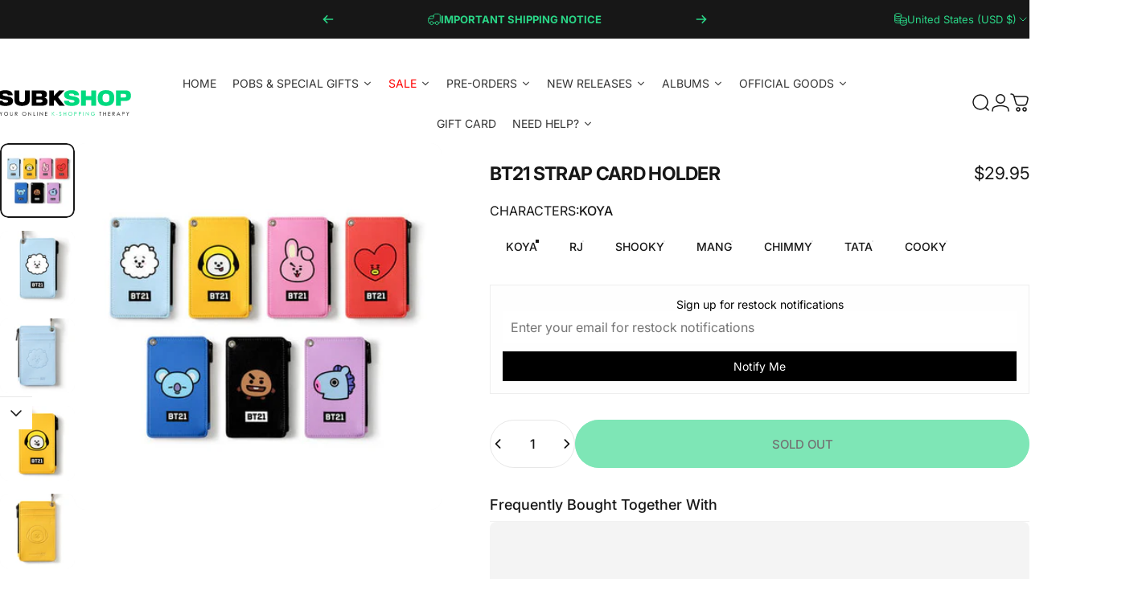

--- FILE ---
content_type: text/css
request_url: https://s3-us-west-2.amazonaws.com/da-restock/da-restock-subk-merch.myshopify.com.css
body_size: 914
content:
div#dd-restock-notification-container .da-restock-notification form{background-color:#fff}div#dd-restock-notification-container .da-restock-notification p{color:red}div#dd-restock-notification-container .da-restock-notification form button{background-color:#000;color:#fff}div#dd-restock-notification-container #dd-restock-notification-msg{background-color:#2ad687;color:#fff;border:0}.da-restock-collection-img-new-wrapper p,.da-restock-image p{color:#fff}.da-restock-collection-img-new-wrapper form button,.da-restock-image form button{background-color:#ccc;color:#333}img.da-restock-collection-img,img.da-restock-collection-img-new{opacity:.3}.da-restock-collection-img-new-wrapper form,.da-restock-image form{background-color:#000;opacity:1}#dd-restock-notification-container p{font-size:15px!important}@media only screen and (max-width:600px){#dd-restock-notification-container p{text-align:center!important}}

--- FILE ---
content_type: image/svg+xml
request_url: https://www.subkshop.com/cdn/shop/files/Website_Header_Logo.svg?v=1715885179&width=200
body_size: 1537
content:
<svg viewBox="0 0 3032.27 1013.82" xmlns="http://www.w3.org/2000/svg" data-sanitized-data-name="Layer 1" data-name="Layer 1" id="Layer_1">
  <g>
    <path stroke-width="0" d="M406.66,563.15c-92.24,0-130.98-28.04-142.79-67.52-2.95-9.96-4.06-25.09-4.06-30.25h92.98c0,4.43,1.85,12.91,4.43,16.97,5.9,11.07,22.14,16.23,52.76,16.23,35.05,0,46.86-7.75,46.86-22.88,0-18.08-15.87-22.51-52.39-28.78-12.18-2.21-35.79-5.9-42.8-7.01-64.2-10.7-101.1-33.58-101.1-89.66,0-50.55,50.18-87.07,140.57-87.07,81.91,0,119.54,26.2,135.04,65.68,4.43,11.07,6.64,23.61,6.64,30.62h-92.98c0-3.69-1.11-8.86-3.69-14.02-5.17-11.44-18.45-17.71-46.49-17.71-36.53,0-45.75,7.01-45.75,19.92,0,17.34,22.51,22.88,66.41,30.25,11.44,1.85,27.3,4.8,39.48,7.01,58.66,10.33,89.29,33.58,89.29,87.07,0,56.82-48.7,91.13-142.42,91.13Z"></path>
    <path stroke-width="0" d="M718.07,562.78c-80.43,0-141.68-30.25-141.68-106.26v-189.28h90.39v185.59c0,25.46,19.56,40.59,53.13,40.59,31.73,0,52.39-16.23,52.39-40.22v-185.96h90.03v195.18c0,67.89-60.51,100.36-144.26,100.36Z"></path>
    <path stroke-width="0" d="M1104.37,558.72h-202.56v-291.48h195.92c35.79,0,59.4,9.22,72.69,22.51,11.81,11.81,17.71,28.41,17.71,49.44s-4.8,38-15.87,50.18c-7.38,8.12-21.03,15.13-32.84,16.97,16.97,1.84,35.42,11.81,46.12,24.72,9.22,10.7,14.02,27.67,14.02,47.23s-6.64,41.32-18.45,53.87c-15.87,17.34-40.95,26.57-76.74,26.57ZM1087.03,336.24c-4.8-4.8-12.91-6.64-23.61-6.64h-73.42v54.24h76.74c8.86,0,16.23-2.21,21.03-7.38,4.06-4.43,6.64-11.07,6.64-19.92s-2.58-15.87-7.38-20.29ZM1105.11,470.91c0-9.22-1.85-16.6-7.01-21.77-5.17-4.43-12.91-7.01-22.51-7.01h-85.6v54.24h84.86c9.96,0,18.45-1.84,23.61-6.64,4.8-4.06,6.64-10.7,6.64-18.82Z"></path>
    <path stroke-width="0" d="M1320.22,464.64v94.08h-89.66v-291.48h89.66v104.42l97.77-104.42h100.36l-121.02,129.14,125.45,162.34h-101.46l-85.97-109.95-15.13,15.87Z"></path>
    <path stroke-width="0" fill="#00da7f" d="M1657.82,563.15c-92.24,0-130.98-28.04-142.79-67.52-2.95-9.96-4.06-25.09-4.06-30.25h92.98c0,4.43,1.85,12.91,4.43,16.97,5.9,11.07,22.14,16.23,52.76,16.23,35.05,0,46.86-7.75,46.86-22.88,0-18.08-15.87-22.51-52.39-28.78-12.18-2.21-35.79-5.9-42.8-7.01-64.2-10.7-101.1-33.58-101.1-89.66,0-50.55,50.18-87.07,140.57-87.07,81.91,0,119.54,26.2,135.04,65.68,4.43,11.07,6.64,23.61,6.64,30.62h-92.98c0-3.69-1.11-8.86-3.69-14.02-5.17-11.44-18.45-17.71-46.49-17.71-36.53,0-45.75,7.01-45.75,19.92,0,17.34,22.51,22.88,66.41,30.25,11.44,1.85,27.3,4.8,39.48,7.01,58.66,10.33,89.29,33.58,89.29,87.07,0,56.82-48.7,91.13-142.42,91.13Z"></path>
    <path stroke-width="0" fill="#00da7f" d="M2024.57,558.72v-107.37h-103.68v107.37h-89.66v-291.48h89.66v108.84h103.68v-108.84h89.66v291.48h-89.66Z"></path>
    <path stroke-width="0" fill="#00da7f" d="M2458.1,410.4c0,102.57-49.07,152.75-156.44,152.75s-156.44-52.02-156.44-151.64c0-92.98,47.97-149.43,156.44-149.43s156.44,50.92,156.44,148.32ZM2367.34,412.61c0-57.93-15.87-81.54-65.67-81.54s-64.94,22.88-64.94,81.54c0,61.62,22.51,82.28,65.31,82.28s65.31-17.34,65.31-82.28Z"></path>
    <path stroke-width="0" fill="#00da7f" d="M2751.06,438.44c-16.97,19.56-45.01,28.78-81.17,29.52-11.07.37-90.4-.37-90.4-.37v91.13h-90.4v-291.48h180.42c35.42,0,60.51,7.75,76.74,24.35,16.97,14.76,26.2,39.85,26.2,76.01,0,32.47-7.01,55.34-21.4,70.84ZM2678.37,348.78c-5.17-9.22-13.65-13.65-28.41-13.65h-71.58v67.15h70.47c16.97,0,25.46-5.53,29.89-13.65,2.58-5.17,3.32-10.7,3.32-19.19,0-9.22-1.11-16.6-3.69-20.66Z"></path>
  </g>
  <g>
    <path stroke-width="0" d="M317.76,715.73l-23.04-37.41h8.28l18.36,29.53,18.06-29.53h8.28l-22.75,37.41v34.22h-7.18v-34.22Z"></path>
    <path stroke-width="0" d="M456.72,714.13c0,21.05-16.46,37.61-37.71,37.61s-37.81-17.26-37.81-37.31c0-21.35,16.56-37.91,37.21-37.91,21.75,0,38.31,16.26,38.31,37.61ZM388.68,714.43c0,17.66,13.97,30.33,30.13,30.33s30.43-12.77,30.43-30.73-14.57-30.53-30.43-30.53-30.13,12.57-30.13,30.93Z"></path>
    <path stroke-width="0" d="M536.52,678.32h7.18v46.59c0,16.86-9.08,26.84-23.74,26.84s-23.74-9.98-23.74-26.84v-46.59h7.18v45.49c0,5.59,0,10.57,3.79,15.26,3.09,3.89,7.38,5.69,12.77,5.69s9.68-1.8,12.77-5.69c3.79-4.69,3.79-9.68,3.79-15.26v-45.49Z"></path>
    <path stroke-width="0" d="M586.6,678.32h16.46c7.48,0,13.17.5,16.66,1.8,7.38,2.79,11.77,9.18,11.77,17.26,0,3.59-.5,5.69-2.1,8.88-3.69,7.48-10.87,10.38-22.75,10.38l25.84,33.32h-8.88l-25.74-33.32h-4.09v33.32h-7.18v-71.63ZM593.78,685.3v24.34c3.99,0,8.08.1,11.87.1,6.19,0,10.97-.6,14.07-3.09,2.59-2.09,4.29-5.59,4.29-9.28,0-6.98-4.79-12.07-15.56-12.07h-14.67Z"></path>
    <path stroke-width="0" d="M796.69,714.13c0,21.05-16.46,37.61-37.71,37.61s-37.81-17.26-37.81-37.31c0-21.35,16.56-37.91,37.21-37.91,21.75,0,38.31,16.26,38.31,37.61ZM728.65,714.43c0,17.66,13.97,30.33,30.13,30.33s30.43-12.77,30.43-30.73-14.57-30.53-30.43-30.53-30.13,12.57-30.13,30.93Z"></path>
    <path stroke-width="0" d="M836.09,749.94v-71.63h1.5l47.49,54.87v-54.87h7.18v71.63h-1.6l-47.39-54.17v54.17h-7.18Z"></path>
    <path stroke-width="0" d="M934.75,678.32h7.18v64.65h27.53v6.98h-34.72v-71.63Z"></path>
    <path stroke-width="0" d="M1004.78,678.32h7.18v71.63h-7.18v-71.63Z"></path>
    <path stroke-width="0" d="M1053.46,749.94v-71.63h1.5l47.49,54.87v-54.87h7.18v71.63h-1.6l-47.39-54.17v54.17h-7.18Z"></path>
    <path stroke-width="0" d="M1152.12,678.32h40.9v6.98h-33.72v22.45h33.72v6.98h-33.72v28.23h33.72v6.98h-40.9v-71.63Z"></path>
    <path stroke-width="0" fill="#00da7f" d="M1283.1,678.32h7.18v26.84l28.63-26.84h9.68l-34.42,32.12,37.11,39.51h-9.48l-31.52-33.42v33.42h-7.18v-71.63Z"></path>
    <path stroke-width="0" fill="#00da7f" d="M1361.41,720.02h26.84v5.99h-26.84v-5.99Z"></path>
    <path stroke-width="0" fill="#00da7f" d="M1452.49,692.68c-3.89-5.09-7.28-8.78-13.17-8.78-6.19,0-9.68,4.39-9.68,9.08,0,3.89,2.29,7.98,6.38,11.07,13.47,9.98,23.34,16.86,23.34,28.43,0,10.08-8.48,19.25-20.15,19.25-9.88,0-16.36-5.49-21.65-15.16l6.09-3.69c4.29,7.88,9.48,11.87,14.96,11.87,7.48,0,13.27-5.49,13.27-12.17,0-7.88-7.38-12.37-23.64-25.54-3.39-2.69-6.09-8.38-6.09-13.77,0-9.88,7.68-16.76,17.36-16.76,8.78,0,14.07,5.29,18.76,11.67l-5.79,4.49Z"></path>
    <path stroke-width="0" fill="#00da7f" d="M1499.57,678.32h7.18v30.03h36.51v-30.03h7.18v71.63h-7.18v-34.62h-36.51v34.62h-7.18v-71.63Z"></path>
    <path stroke-width="0" fill="#00da7f" d="M1665.07,714.13c0,21.05-16.46,37.61-37.71,37.61s-37.81-17.26-37.81-37.31c0-21.35,16.56-37.91,37.21-37.91,21.75,0,38.31,16.26,38.31,37.61ZM1597.04,714.43c0,17.66,13.97,30.33,30.13,30.33s30.43-12.77,30.43-30.73-14.57-30.53-30.43-30.53-30.13,12.57-30.13,30.93Z"></path>
    <path stroke-width="0" fill="#00da7f" d="M1704.28,678.32h16.56c7.48,0,13.07.5,16.56,1.8,7.28,2.79,11.77,9.18,11.77,17.26,0,6.78-3.19,12.47-8.28,15.66s-12.47,3.59-22.35,3.59h-7.08v33.32h-7.18v-71.63ZM1711.46,685.3v24.34c4.09.1,8.18,0,11.87,0,6.19,0,10.97-.4,14.17-2.99,2.49-2,4.19-5.69,4.19-9.28s-1.8-7.28-4.49-9.38c-3.19-2.39-7.48-2.69-13.07-2.69h-12.67Z"></path>
    <path stroke-width="0" fill="#00da7f" d="M1788.27,678.32h16.56c7.48,0,13.07.5,16.56,1.8,7.28,2.79,11.77,9.18,11.77,17.26,0,6.78-3.19,12.47-8.28,15.66s-12.47,3.59-22.35,3.59h-7.08v33.32h-7.18v-71.63ZM1795.45,685.3v24.34c4.09.1,8.18,0,11.87,0,6.19,0,10.97-.4,14.17-2.99,2.49-2,4.19-5.69,4.19-9.28s-1.8-7.28-4.49-9.38c-3.19-2.39-7.48-2.69-13.07-2.69h-12.67Z"></path>
    <path stroke-width="0" fill="#00da7f" d="M1871.27,678.32h7.18v71.63h-7.18v-71.63Z"></path>
    <path stroke-width="0" fill="#00da7f" d="M1919.95,749.94v-71.63h1.5l47.49,54.87v-54.87h7.18v71.63h-1.6l-47.39-54.17v54.17h-7.18Z"></path>
    <path stroke-width="0" fill="#00da7f" d="M2091.93,715.53c-.1,22.75-14.56,36.11-36.01,36.11-24.84,0-40.4-17.76-40.4-37.51s15.76-37.61,39.31-37.61c13.17,0,23.24,4.79,32.82,13.87l-5.49,5.19c-8.08-7.88-17.86-12.07-27.14-12.07-17.16,0-32.02,13.17-32.02,30.43s13.87,31.13,33.12,31.13c13.57,0,25.74-8.08,27.73-22.55h-22.85v-6.98h30.93Z"></path>
    <path stroke-width="0" d="M2175.93,685.3v-6.98h39.31v6.98h-15.96v64.65h-7.18v-64.65h-16.16Z"></path>
    <path stroke-width="0" d="M2250.44,678.32h7.18v30.03h36.51v-30.03h7.18v71.63h-7.18v-34.62h-36.51v34.62h-7.18v-71.63Z"></path>
    <path stroke-width="0" d="M2343.62,678.32h40.9v6.98h-33.72v22.45h33.72v6.98h-33.72v28.23h33.72v6.98h-40.9v-71.63Z"></path>
    <path stroke-width="0" d="M2422.33,678.32h16.46c7.48,0,13.17.5,16.66,1.8,7.38,2.79,11.77,9.18,11.77,17.26,0,3.59-.5,5.69-2.1,8.88-3.69,7.48-10.87,10.38-22.75,10.38l25.84,33.32h-8.88l-25.74-33.32h-4.09v33.32h-7.18v-71.63ZM2429.51,685.3v24.34c3.99,0,8.08.1,11.87.1,6.19,0,10.97-.6,14.07-3.09,2.59-2.09,4.29-5.59,4.29-9.28,0-6.98-4.79-12.07-15.56-12.07h-14.67Z"></path>
    <path stroke-width="0" d="M2536.75,678.32l33.42,71.63h-7.68l-11.27-23.54h-30.93l-11.17,23.54h-7.98l33.92-71.63h1.7ZM2535.85,693.48l-12.37,25.94h24.54l-12.17-25.94Z"></path>
    <path stroke-width="0" d="M2606.18,678.32h16.56c7.48,0,13.07.5,16.56,1.8,7.28,2.79,11.77,9.18,11.77,17.26,0,6.78-3.19,12.47-8.28,15.66s-12.47,3.59-22.35,3.59h-7.08v33.32h-7.18v-71.63ZM2613.36,685.3v24.34c4.09.1,8.18,0,11.87,0,6.19,0,10.97-.4,14.17-2.99,2.49-2,4.19-5.69,4.19-9.28s-1.8-7.28-4.49-9.38c-3.19-2.39-7.48-2.69-13.07-2.69h-12.67Z"></path>
    <path stroke-width="0" d="M2707.63,715.73l-23.04-37.41h8.28l18.36,29.53,18.06-29.53h8.28l-22.75,37.41v34.22h-7.18v-34.22Z"></path>
  </g>
</svg>

--- FILE ---
content_type: image/svg+xml
request_url: https://www.subkshop.com/cdn/shop/files/Subk_Logo_Main_web.svg?v=1715968080&width=130
body_size: 25
content:
<svg viewBox="0 0 2431.76 291.38" xmlns="http://www.w3.org/2000/svg" data-sanitized-data-name="Layer 1" data-name="Layer 1" id="Layer_1">
  <path stroke-width="0" fill="#000" d="M142.12,291.38c-89.27,0-126.77-27.14-138.19-65.35-2.86-9.64-3.93-24.28-3.93-29.28h89.99c0,4.29,1.79,12.5,4.29,16.43,5.71,10.71,21.43,15.71,51.06,15.71,33.92,0,45.35-7.5,45.35-22.14,0-17.5-15.36-21.78-50.71-27.85-11.78-2.14-34.64-5.71-41.42-6.78C36.42,161.76.71,139.62.71,85.34.71,36.42,49.28,1.07,136.76,1.07c79.27,0,115.7,25.35,130.69,63.56,4.28,10.71,6.43,22.85,6.43,29.64h-89.99c0-3.57-1.07-8.57-3.57-13.57-5-11.07-17.85-17.14-44.99-17.14-35.35,0-44.28,6.78-44.28,19.28,0,16.78,21.78,22.14,64.28,29.28,11.07,1.79,26.42,4.64,38.21,6.78,56.78,10,86.41,32.49,86.41,84.27,0,54.99-47.14,88.2-137.84,88.2Z"></path>
  <path stroke-width="0" fill="#000" d="M443.5,291.02c-77.85,0-137.12-29.28-137.12-102.84V5h87.49v179.61c0,24.64,18.93,39.28,51.42,39.28,30.71,0,50.71-15.71,50.71-38.92V5h87.13v188.9c0,65.7-58.56,97.13-139.62,97.13Z"></path>
  <path stroke-width="0" fill="#000" d="M817.37,287.1h-196.04V5h189.61c34.64,0,57.49,8.93,70.35,21.78,11.43,11.43,17.14,27.5,17.14,47.85s-4.64,36.78-15.35,48.56c-7.14,7.86-20.35,14.64-31.78,16.43,16.43,1.79,34.28,11.43,44.64,23.92,8.93,10.36,13.57,26.78,13.57,45.71s-6.43,39.99-17.85,52.13c-15.35,16.78-39.64,25.71-74.27,25.71ZM800.59,71.77c-4.64-4.64-12.5-6.43-22.85-6.43h-71.06v52.49h74.27c8.57,0,15.71-2.14,20.35-7.14,3.93-4.29,6.43-10.71,6.43-19.28s-2.5-15.35-7.14-19.64ZM818.09,202.11c0-8.93-1.79-16.07-6.78-21.07-5-4.29-12.5-6.78-21.78-6.78h-82.84v52.49h82.13c9.64,0,17.85-1.79,22.85-6.43,4.64-3.93,6.43-10.36,6.43-18.21Z"></path>
  <path stroke-width="0" fill="#000" d="M1026.27,196.04v91.06h-86.77V5h86.77v101.05l94.63-101.05h97.13l-117.12,124.98,121.41,157.12h-98.2l-83.2-106.41-14.64,15.36Z"></path>
  <path stroke-width="0" fill="#00da7f" d="M1353.01,291.38c-89.27,0-126.77-27.14-138.19-65.35-2.86-9.64-3.93-24.28-3.93-29.28h89.99c0,4.29,1.79,12.5,4.29,16.43,5.71,10.71,21.43,15.71,51.06,15.71,33.92,0,45.35-7.5,45.35-22.14,0-17.5-15.36-21.78-50.71-27.85-11.78-2.14-34.64-5.71-41.42-6.78-62.13-10.36-97.84-32.49-97.84-86.77,0-48.92,48.56-84.27,136.05-84.27,79.27,0,115.7,25.35,130.69,63.56,4.28,10.71,6.43,22.85,6.43,29.64h-89.99c0-3.57-1.07-8.57-3.57-13.57-5-11.07-17.85-17.14-44.99-17.14-35.35,0-44.28,6.78-44.28,19.28,0,16.78,21.78,22.14,64.28,29.28,11.07,1.79,26.42,4.64,38.21,6.78,56.78,10,86.41,32.49,86.41,84.27,0,54.99-47.14,88.2-137.84,88.2Z"></path>
  <path stroke-width="0" fill="#00da7f" d="M1707.95,287.1v-103.91h-100.34v103.91h-86.77V5h86.77v105.34h100.34V5h86.77v282.1h-86.77Z"></path>
  <path stroke-width="0" fill="#00da7f" d="M2127.53,143.55c0,99.27-47.49,147.83-151.4,147.83s-151.4-50.35-151.4-146.76c0-89.99,46.42-144.62,151.4-144.62s151.4,49.28,151.4,143.55ZM2039.68,145.69c0-56.06-15.35-78.92-63.56-78.92s-62.85,22.14-62.85,78.92c0,59.63,21.78,79.63,63.2,79.63s63.2-16.78,63.2-79.63Z"></path>
  <path stroke-width="0" fill="#00da7f" d="M2411.05,170.69c-16.43,18.93-43.56,27.85-78.56,28.57-10.71.36-87.49-.36-87.49-.36v88.2h-87.49V5h174.61c34.28,0,58.56,7.5,74.27,23.57,16.43,14.28,25.35,38.57,25.35,73.56,0,31.42-6.78,53.56-20.71,68.56ZM2340.71,83.92c-5-8.93-13.21-13.21-27.5-13.21h-69.27v64.99h68.2c16.43,0,24.64-5.36,28.92-13.21,2.5-5,3.21-10.36,3.21-18.57,0-8.93-1.07-16.07-3.57-20Z"></path>
</svg>

--- FILE ---
content_type: application/x-javascript; charset=utf-8
request_url: https://bundler.nice-team.net/app/shop/status/subk-merch.myshopify.com.js?1769406603
body_size: -332
content:
var bundler_settings_updated='1623088850';

--- FILE ---
content_type: text/javascript
request_url: https://limits.minmaxify.com/subk-merch.myshopify.com?v=139b&r=20260101045519
body_size: 12759
content:
!function(t){if(!t.minMaxify&&-1==location.href.indexOf("checkout.shopify")){var e=t.minMaxifyContext||{},i=t.minMaxify={shop:"subk-merch.myshopify.com",cart:null,cartLoadTryCount:0,customer:e.customer,feedback:function(t){if(!(a.search(/\/(account|password|checkouts|cache|blogs|pages|\d+\/)/)>=0)){var e=new XMLHttpRequest;e.open("POST","https://app.minmaxify.com/report"),e.send(location.protocol+"//"+i.shop+a+"\n"+t)}},guarded:function(t,e){return function(){try{var a=e&&e.apply(this,arguments),n=t.apply(this,arguments);return e?n||a:n}catch(t){console.error(t);var r=t.toString();-1==r.indexOf("Maximum call stack")&&i.feedback("ex\n"+(t.stack||"")+"\n"+r)}}}},a=t.location.pathname;i.guarded((function(){var e,n,r,o,s,c=t.jQuery,m=t.document,u={btnCheckout:"[name=checkout],[href='/checkout'],[type=submit][value=Checkout],[onclick='window.location\\=\\'\\/checkout\\''],form[action='/checkout'] [type=submit],.checkout_button,form[action='/cart'] [type=submit].button-cart-custom,.btn-checkout,.checkout-btn,.button-checkout,.rebuy-cart__checkout-button,.gokwik-checkout,.tdf_btn_ck",lblCheckout:"[name=checkout]",btnCartQtyAdjust:".cart-item-decrease,.cart-item-increase,.js--qty-adjuster,.js-qty__adjust,.minmaxify-quantity-button,.numberUpDown > *,.cart-item button.adjust,.cart-wrapper .quantity-selector__button,.cart .product-qty > .items,.cart__row [type=button],.cart-item-quantity button.adjust,.cart_items .js-change-quantity,.ajaxcart__qty-adjust,.cart-table-quantity button",divCheckout:".additional-checkout-buttons,.dynamic-checkout__content,.cart__additional_checkout,.additional_checkout_buttons,.paypal-button-context-iframe,.additional-checkout-button--apple-pay,.additional-checkout-button--google-pay",divDynaCheckout:"div.shopify-payment-button,.shopify-payment-button > div,#gokwik-buy-now",fldMin:"",fldQty:"input[name=quantity]",fldCartQty:"input[name^='updates['],.cart__qty-input,[data-cart-item-quantity]",btnCartDrawer:"a[href='/cart'],.js-drawer-open-right",btnUpdate:"[type=submit][name=update],.cart .btn-update"},d=0,l={name:""},h=2e4,p={NOT_VALID_MSG:"Order not valid",CART_UPDATE_MSG:"Cart needs to be updated",CART_AUTO_UPDATE:"Quantities have been changed, press OK to validate the cart.",CART_UPDATE_MSG2:'Cart contents have changed, you must click "Update cart" before proceeding.',VERIFYING_MSG:"Verifying",VERIFYING_EXPANDED:"Please wait while we verify your cart.",PREVENT_CART_UPD_MSG:"\n\n"},R="/";function E(){return(new Date).getTime()}Object.assign;function f(t,e){try{setTimeout(t,e||0)}catch(i){e||t()}}function A(t){return t?"string"==typeof t?m.querySelectorAll(t):t.nodeType?[t]:t:[]}function v(t,e){var i,a=A(t);if(a&&e)for(i=0;i<a.length;++i)e(a[i]);return a}function y(t,e){var i=t&&m.querySelector(t);if(i)return e?"string"==typeof e?i[e]:e(i):i}function O(t,e){if(c)return c(t).trigger(e);v(t,(function(t){t[e]()}))}function g(t,e,i){try{if(c)return c(t).on(e,i)}catch(t){}v(t,(function(t){t.addEventListener(e,i)}))}function b(t,e){try{var i=m.createElement("template");i.innerHTML=t;var a=i.content.childNodes;if(a){if(!e)return a[0];for(;a.length;)e.appendChild(a[0]);return 1}}catch(t){console.error(t)}}function I(t){var e=t.target;try{return(e.closest||e.matches).bind(e)}catch(t){}}function S(){}i.showMessage=function(t){if(_())return(i.closePopup||S)(),!0;var e=P.messages||P.getMessages();if(++d,t&&(i.prevented=E()),!i.showPopup||!i.showPopup(e[0],e.slice(1))){for(var a="",n=0;n<e.length;++n)a+=e[n]+"\n";alert(a),r&&O(u.btnUpdate,"click")}return t&&(t.stopImmediatePropagation&&t.stopImmediatePropagation(),t.stopPropagation&&t.stopPropagation(),t.preventDefault&&t.preventDefault()),!1};var T="top: 0; left: 0; width: 100%; height: 100%; position: fixed;",k=".minmaxify-p-bg {"+T+" z-index: 2147483641; overflow: hidden; background: #0B0B0BCC; opacity: 0.2;} .minmaxify-p-bg.minmaxify-a {transition: opacity 0.15s ease-out; opacity: 1; display: block;} .minmaxify-p-wrap {"+T+' display: table; z-index: 2147483642; outline: none !important; pointer-events: none;} .minmaxify-p-wrap > div {display: table-cell; vertical-align: middle;} .minmaxify-dlg {padding:0px; margin:auto; border: 0px;} .minmaxify-dlg::backdrop {background:#0B0B0BBB;} .minmaxify-p {opacity: .5; color: black; background-color: white; padding: 18px; max-width: 500px; margin: 18px auto; width: calc(100% - 36px); pointer-events: auto; border: solid white 1px; overflow: auto; max-height: 95vh;} dialog > .minmaxify-p {margin:auto; width:100%;} .minmaxify-p.minmaxify-a {opacity: 1; transition: all 0.25s ease-in; border-width: 0px;} .minmaxify-ok {display: inline-block; padding: 8px 20px; margin: 0; line-height: 1.42; text-decoration: none; text-align: center; vertical-align: middle; white-space: nowrap; border: 1px solid transparent; border-radius: 2px; font-family: "Montserrat","Helvetica Neue",sans-serif; font-weight: 400;font-size: 14px;text-transform: uppercase;transition:background-color 0.2s ease-out;background-color: #528ec1; color: white; min-width: unset;} .minmaxify-ok:after {content: "OK";} .minmaxify-close {font-style: normal; font-size: 28px; font-family: monospace; overflow: visible; background: transparent; border: 0; appearance: none; display: block; outline: none; padding: 0px; box-shadow: none; margin: -10px -5px 0 0; opacity: .65;} .minmaxify-p button {user-select: none; cursor: pointer; float:right; width: unset;} .minmaxify-close:hover, .minmaxify-close:focus {opacity: 1;} .minmaxify-p ul {padding-left: 2rem; margin-bottom: 2rem;}';function x(t){if(p.locales){var e=(p.locales[i.locale]||{})[t];if(void 0!==e)return e}return p[t]}var D,M={messages:[x("VERIFYING_EXPANDED")],equalTo:function(t){return this===t}},P=M;function L(t){return e?e.getItemLimits(i,t):{}}function C(){return e}function _(){return P.isOk&&!r&&C()||"force"==P.isOk||n}function V(){location.pathname!=a&&(a=location.pathname);try{if(C()&&!n){!function(){var t=i.cart&&i.cart.items;if(!t)return;v(u.fldCartQty,(function(e){for(var i=0;i<t.length;++i){var a=t[i],n=e.dataset;if(a.key==n.lineId||e.id&&-1!=e.id.search(new RegExp("updates(_large)?_"+a.id,"i"))||(n.cartLine||n.index)==i+1){var r=L(a);r.min>1&&!r.combine&&(e.min=r.min),r.max&&(e.max=r.max),r.multiple&&!r.combine&&(e.step=r.multiple);break}}}))}();var e=function(e){var i,n;if(!i){if(!n)try{n=decodeURIComponent(a||location.href||"")}catch(t){n=""}if(!((n=n.split("/")).length>2&&"products"==n[n.length-2]))return;i=n[n.length-1]}var r=(t.ShopifyAnalytics||{}).meta||{},o={handle:i,sku:""},s=r.product,c=r.selectedVariantId;if(!s){var m=y("#ProductJson-product-template");if(m)try{s=m._product||JSON.parse(m.dataset.product||m.textContent)}catch(t){}}if(s){o.product_description=s.description,o.product_type=s.type,o.vendor=s.vendor,o.price=s.price,o.product_title=s.title,o.product_id=s.id;var u=s.variants||[],d=u.length;if(c||1==d)for(var l=0;l<d;++l){var h=u[l];if(1==d||h.id==c){o.variant_title=h.public_title,o.sku=h.sku,o.grams=h.weight,o.price=h.price||s.price,o.variant_id=h.id,o.name=h.name,o.product_title||(o.product_title=h.name);break}}}return o}();if(e){var r=y(u.fldQty);!function(e,i){function a(t,e){if(arguments.length<2)return i.getAttribute(t);null==e?i.removeAttribute(t):i.setAttribute(t,e)}var n=e.max||void 0,r=e.multiple,o=e.min;if((t.minmaxifyDisplayProductLimit||S)(e),i){var s=a("mm-max"),c=a("mm-step"),m=a("mm-min"),u=parseInt(i.max),d=parseInt(i.step),l=parseInt(i.min);stockMax=parseInt(a("mm-stock-max")),val=parseInt(i.value),(o!=m||o>l)&&((m?val==m||val==l:!val||val<o)&&(i.value=o),!e.combine&&o>1?a("min",o):m&&a("min",1),a("mm-min",o)),isNaN(stockMax)&&!s&&(stockMax=parseInt(a("data-max-quantity")||a("max")),a("mm-stock-max",stockMax)),!isNaN(stockMax)&&n&&n>stockMax&&(n=stockMax),(n!=s||isNaN(u)||u>n)&&(n?a("max",n):s&&a("max",null),a("mm-max",n)),(r!=c||r>1&&d!=r)&&(e.combine?c&&a("step",null):a("step",r),a("mm-step",r))}}(L(e),r)}}}catch(t){console.error(t)}return N(),K(),!0}function N(t,e,i){y(u.lblCheckout,(function(a){var n=null===t?a.minMaxifySavedLabel:t;a.minMaxifySavedLabel||(a.minMaxifySavedLabel=a.value||(a.innerText||a.textContent||"").trim()),void 0!==n&&(a.value=n);var r=a.classList;r&&e&&r.add(e),r&&i&&r.remove(i)}))}function U(t){"start"==t?(N(x("VERIFYING_MSG"),"btn--loading"),o||(o=E(),h&&f((function(){o&&E()-o>=h&&(B()&&i.feedback("sv"),P={isOk:"force"},U("stop"))}),h))):"stop"==t?(N(P.isOk?null:x("NOT_VALID_MSG"),0,"btn--loading"),o=0,(i.popupShown||S)()&&f(i.showMessage)):"changed"==t&&N(x("CART_UPDATE_MSG")),K()}function K(){v(u.divCheckout,(function(t){var e=t.style;_()?t.mm_hidden&&(e.display=t.mm_hidden,t.mm_hidden=!1):"none"!=e.display&&(t.mm_hidden=e.display||"block",e.display="none")})),(t.minmaxifyDisplayCartLimits||S)(!n&&P,r)}function H(t){var e=I(t);if(e){if(e(u.btnCheckout))return i.showMessage(t);e(u.btnCartQtyAdjust)&&i.onChange(t)}}function w(a){null==i.cart&&(i.cart=(t.Shopify||{}).cart||null);var n=i.cart&&i.cart.item_count&&(a||!d&&B());(V()||n||a)&&(C()&&i.cart?(P=e.validateCart(i),U("stop"),n&&(D&&!P.isOk&&!P.equalTo(D)&&m.body?i.showMessage():!d&&B()&&f(i.showMessage,100)),D=P):(P=M,U("start"),i.cart||q()))}function B(){let t=a.length-5;return t<4&&a.indexOf("/cart")==t}function G(t,e,a,n){if(e&&"function"==typeof e.search&&4==t.readyState&&"blob"!=t.responseType){var o,s;try{if(200!=t.status)"POST"==a&&-1!=e.search(/\/cart(\/update|\/change|\/clear|\.js)/)&&(422==t.status?q():r&&(r=!1,w()));else{if("GET"==a&&-1!=e.search(/\/cart($|\.js|\.json|\?view=)/)&&-1==e.search(/\d\d\d/))return;var c=(o=t.response||t.responseText||"").indexOf&&o.indexOf("{")||0;-1!=e.search(/\/cart(\/update|\/change|\/clear|\.js)/)||"/cart"==e&&0==c?(-1!=e.indexOf("callback=")&&o.substring&&(o=o.substring(c,o.length-1)),s=i.handleCartUpdate(o,-1!=e.indexOf("cart.js")?"get":"update",n)):-1!=e.indexOf("/cart/add")?s=i.handleCartUpdate(o,"add",n):"GET"!=a||B()&&"/cart"!=e||(w(),s=1)}}catch(t){if(!o||0==t.toString().indexOf("SyntaxError"))return;console.error(t),i.feedback("ex\n"+(t.stack||"")+"\n"+t.toString()+"\n"+e)}s&&Y()}}function Y(){for(var t=500;t<=2e3;t+=500)f(V,t)}function q(){var t=new XMLHttpRequest,e=R+"cart.js?_="+E();t.open("GET",e),t.mmUrl=null,t.onreadystatechange=function(){G(t,e)},t.send(),f((function(){null==i.cart&&i.cartLoadTryCount++<60&&q()}),5e3+500*i.cartLoadTryCount)}i.getLimitsFor=L,i.checkLimits=_,i.onChange=i.guarded((function(){U("changed"),r=!0,P=B()&&y(u.btnUpdate)?{messages:[x("CART_AUTO_UPDATE")]}:{messages:[x("CART_UPDATE_MSG2")]},K()})),t.getLimits=w,t.mmIsEnabled=_,i.handleCartUpdate=function(t,e,a){"string"==typeof t&&(t=JSON.parse(t));var n="get"==e&&JSON.stringify(t);if("get"!=e||s!=n){if("update"==e)i.cart=t;else if("add"!=e){if(a&&!t.item_count&&i.cart)return;i.cart=t}else{var o=t.items||[t];t=i.cart;for(var c=0;c<o.length;++c){var m=o[c];t&&t.items||(t=i.cart={total_price:0,total_weight:0,items:[],item_count:0}),t.total_price+=m.line_price,t.total_weight+=m.grams*m.quantity,t.item_count+=m.quantity;for(var u=0;u<t.items.length;++u){var d=t.items[u];if(d.id==m.id){t.total_price-=d.line_price,t.total_weight-=d.grams*d.quantity,t.item_count-=d.quantity,t.items[u]=m,m=0;break}}m&&t.items.unshift(m)}t.items=t.items.filter((function(t){return t.quantity>0})),n=JSON.stringify(t)}return s=n,r=!1,w(!0),1}if(!P.isOk)return V(),1};var F,j=t.XMLHttpRequest.prototype,z=j.open,Q=j.send;function W(){c||(c=t.jQuery);var e=t.Shopify||{},a=e.shop||location.host;if(l=e.theme||l,n=!1,a==i.shop){var o;i.locale=e.locale,V(),function(t,e,a,n){v(t,(function(t){if(!t["mmBound_"+e]){t["mmBound_"+e]=!0;var r=t["on"+e];r&&n?t["on"+e]=i.guarded((function(t){!1!==a()?r.apply(this,arguments):t.preventDefault()})):g(t,e,i.guarded(a))}}))}(u.btnCartDrawer,"click",Y),i.showPopup||b('<style type="text/css" minmaxify>'+k+"</style>",m.head)&&(i.showPopup=function(t,e){for(var a='<button title="Close (Esc)" type="button" class="minmaxify-close" aria-label="Close">&times;</button>'+t.replace(new RegExp("\n","g"),"<br/>")+"<ul>",n=0;n<e.length;++n){var r=e[n];r&&(a+="<li>"+r+"</li>")}a+='</ul><div><button class="minmaxify-ok"></button><div style="display:table;clear:both;"></div></div>';var s=y("div.minmaxify-p");if(s)s.innerHTML=a,o&&!o.open&&o.showModal();else{var c=m.body;(o=m.createElement("dialog")).showModal?(o.className="minmaxify-dlg",o.innerHTML="<div class='minmaxify-p minmaxify-a'>"+a+"</div>",c.appendChild(o),o.showModal(),g(o,"click",(function(t){var e=I(t);e&&!e(".minmaxify-p")&&i.closePopup()}))):(o=0,c.insertBefore(b("<div class='minmaxify-p-bg'></div>"),c.firstChild),c.insertBefore(b("<div class='minmaxify-p-wrap'><div><div role='dialog' aria-modal='true' aria-live='assertive' tabindex='1' class='minmaxify-p'>"+a+"</div></div></div>"),c.firstChild),f(v.bind(i,".minmaxify-p-bg, .minmaxify-p",(function(t){t.classList.add("minmaxify-a")}))))}return g(".minmaxify-ok","click",(function(){i.closePopup(1)})),g(".minmaxify-close, .minmaxify-p-bg","click",(function(){i.closePopup()})),1},i.closePopup=function(t){o?o.close():v(".minmaxify-p-wrap, .minmaxify-p-bg",(function(t){t.parentNode.removeChild(t)})),r&&t&&O(u.btnUpdate,"click")},i.popupShown=function(){return o?o.open:A("div.minmaxify-p").length},m.addEventListener("keyup",(function(t){27===t.keyCode&&i.closePopup()}))),Z();var s=document.getElementsByTagName("script");for(let t=0;t<s.length;++t){var d=s[t];d.src&&-1!=d.src.indexOf("trekkie.storefront")&&!d.minMaxify&&(d.minMaxify=1,d.addEventListener("load",Z))}}else n=!0}function Z(){var e=t.trekkie||(t.ShopifyAnalytics||{}).lib||{},a=e.track;a&&!a.minMaxify&&(e.track=function(t){return"Viewed Product Variant"==t&&f(V),a.apply(this,arguments)},e.track.minMaxify=1,e.ready&&(e.ready=i.guarded(w,e.ready)));var n=t.subscribe;"function"!=typeof n||n.mm_quTracked||(n.mm_quTracked=1,n("quantity-update",i.guarded(V)))}i.initCartValidator=i.guarded((function(t){e||(e=t,n||w(!0))})),j.open=function(t,e,i,a,n){return this.mmMethod=t,this.mmUrl=e,z.apply(this,arguments)},j.send=function(t){var e=this;return e.addEventListener?e.addEventListener("readystatechange",(function(t){G(e,e.mmUrl,e.mmMethod)})):e.onreadystatechange=i.guarded((function(){G(e,e.mmUrl)}),e.onreadystatechange),Q.apply(e,arguments)},(F=t.fetch)&&!F.minMaxify&&(t.fetch=function(t,e){var a,n=(e||t||{}).method||"GET";return a=F.apply(this,arguments),-1!=(t=((t||{}).url||t||"").toString()).search(/\/cart(\/|\.js)/)&&(a=a.then((function(e){try{var a=i.guarded((function(i){e.readyState=4,e.responseText=i,G(e,t,n,!0)}));e.ok?e.clone().text().then(a):a()}catch(t){}return e}))),a},t.fetch.minMaxify=1),["mousedown","touchstart","touchend","click"].forEach((function(e){t.addEventListener(e,i.guarded(H),{capture:!0,passive:!1})})),t.addEventListener("keydown",(function(t){var e=t.key,a=I(t);a&&a(u.fldCartQty)&&(e>=0&&e<=9||-1!=["Delete","Backspace"].indexOf(e))&&i.onChange(t)})),t.addEventListener("change",i.guarded((function(t){var e=I(t);e&&e(u.fldCartQty)&&i.onChange(t)}))),m.addEventListener("DOMContentLoaded",i.guarded((function(){W(),n||(B()&&f(w),(t.booster||t.BoosterApps)&&c&&c.fn.ajaxSuccess&&c(m).ajaxSuccess((function(t,e,i){i&&G(e,i.url,i.type)})))}))),W()}))()}}(window),function(){function t(t,e,i,a){this.cart=e||{},this.opt=t,this.customer=i,this.messages=[],this.locale=a&&a.toLowerCase()}t.prototype={recalculate:function(t){this.isOk=!0,this.messages=!t&&[],this.isApplicable()&&(this._calcWeights(),this.addMsg("INTRO_MSG"),this._doSubtotal(),this._doItems(),this._doCombinedRules(),this._doQtyTotals(),this._doWeight())},getMessages:function(){return this.messages||this.recalculate(),this.messages},isApplicable:function(){var t=this.cart._subtotal=Number(this.cart.total_price||0)/100,e=this.opt.overridesubtotal;if(!(e>0&&t>e)){for(var i=0,a=this.cart.items||[],n=0;n<a.length;n++)i+=Number(a[n].quantity);return this.cart._totalQuantity=i,1}},addMsg:function(t,e){if(!this.messages)return;const i=this.opt.messages;var a=i[t];if(i.locales&&this.locale){var n=(i.locales[this.locale]||{})[t];void 0!==n&&(a=n)}a&&(a=this._fmtMsg(unescape(a),e)),this.messages.push(a)},equalTo:function(t){if(this.isOk!==t.isOk)return!1;var e=this.getMessages(),i=t.messages||t.getMessages&&t.getMessages()||[];if(e.length!=i.length)return!1;for(var a=0;a<e.length;++a)if(e[a]!==i[a])return!1;return!0},_calcWeights:function(){this.weightUnit=this.opt.weightUnit||"g";var t=i[this.weightUnit]||1,e=this.cart.items;if(e)for(var a=0;a<e.length;a++){var n=e[a];n._weight=Math.round(Number(n.grams||0)*t*n.quantity*100)/100}this.cart._totalWeight=Math.round(Number(this.cart.total_weight||0)*t*100)/100},_doSubtotal:function(){var t=this.cart._subtotal,e=this.opt.minorder,i=this.opt.maxorder;t<e&&(this.addMsg("MIN_SUBTOTAL_MSG"),this.isOk=!1),i>0&&t>i&&(this.addMsg("MAX_SUBTOTAL_MSG"),this.isOk=!1)},_doWeight:function(){var t=this.cart._totalWeight,e=this.opt.weightmin,i=this.opt.weightmax;t<e&&(this.addMsg("MIN_WEIGHT_MSG"),this.isOk=!1),i>0&&t>i&&(this.addMsg("MAX_WEIGHT_MSG"),this.isOk=!1)},checkGenericLimit:function(t,e,i){if(e.applyTo)return this.checkLimitRule(t,e,i);if(!(t.quantity<e.min&&(this.addGenericError("MIN",t,e,i),i)||e.max&&t.quantity>e.max&&(this.addGenericError("MAX",t,e,i),i)||e.multiple>1&&t.quantity%e.multiple>0&&(this.addGenericError("MULT",t,e,i),i))){var a=t.line_price/100;void 0!==e.minAmt&&a<e.minAmt&&(this.addGenericError("MIN_SUBTOTAL",t,e,i),i)||e.maxAmt&&a>e.maxAmt&&this.addGenericError("MAX_SUBTOTAL",t,e,i)}},addGenericError:function(t,e,i,a){var n={item:e};a?(t="PROD_"+t+"_MSG",n.itemLimit=i,n.refItem=a):(t="GROUP_"+t+"_MSG",n.groupLimit=i),this.addMsg(t,n),this.isOk=!1},_buildLimitMaps:function(){var t=this.opt,e=t.items||[];t.byVId={},t.bySKU={},t.byId={},t.byHandle={};for(var i=0;i<e.length;++i){var a=e[i];a.sku?t.bySKU[a.sku]=a:a.vId?t.byVId[a.vId]=a:(a.h&&(t.byHandle[a.h]=a),a.id&&(t.byId[a.id]=a))}},_doItems:function(){var t,e=this.cart.items||[],i={},a={},n=this.opt;n.byHandle||this._buildLimitMaps(),(n.itemmin||n.itemmax||n.itemmult)&&(t={min:n.itemmin,max:n.itemmax,multiple:n.itemmult});for(var r=0;r<e.length;r++){var o=e[r],s=this.getCartItemKey(o),c=i[s],m=a[o.handle];c?(c.quantity+=o.quantity,c.line_price+=o.line_price,c._weight+=o._weight):c=i[s]={ref:o,quantity:o.quantity,line_price:o.line_price,grams:o.grams,_weight:o._weight,limit:this._getIndividualItemLimit(o),limitRule:this.getIndividualLimitRule(o)},m?(m.quantity+=o.quantity,m.line_price+=o.line_price,m._weight+=o._weight):m=a[o.handle]={ref:o,quantity:o.quantity,line_price:o.line_price,grams:o.grams,_weight:o._weight,limitRule:this.getIndividualLimitRule(o,!0)},m.limit&&m.limit.combine||(m.limit=c.limit)}for(var u in i){if(o=i[u])((d=o.limit||o.limitRule)?!d.combine:t)&&this.checkGenericLimit(o,d||t,o.ref)}for(var u in a){var d;if(o=a[u])(d=o.limit||o.limitRule)&&d.combine&&this.checkGenericLimit(o,d,o.ref)}},getCartItemKey:function(t){var e=t.handle;return this.opt.forceVariantIdAsSKU?e+=t.variant_id:e+=t.sku||t.variant_id,e},getCartItemIds:function(t){var e={variant_id:t.variant_id,handle:t.handle||"",product_id:t.product_id,sku:t.sku},i=e.handle.indexOf(" ");return i>0&&(e.sku=e.handle.substring(i+1),e.handle=e.handle.substring(0,i)),e},_getIndividualItemLimit:function(t){var e=this.opt,i=this.getCartItemIds(t);return e.byVId[i.variant_id]||e.bySKU[i.sku]||e.byId[i.product_id]||e.byHandle[i.handle]},getItemLimit:function(t){var e=this.opt;if(!e)return{};void 0===e.byHandle&&this._buildLimitMaps();var i=this._getIndividualItemLimit(t);return i||(i=this.getIndividualLimitRule(t)),i||(i={min:e.itemmin,max:e.itemmax,multiple:e.itemmult}),i},calcItemLimit:function(t){var e=this.getItemLimit(t);(e={max:e.max||0,multiple:e.multiple||1,min:e.min,combine:e.combine}).min||(e.min=e.multiple);var i=this.opt.maxtotalitems||0;return(!e.max||i&&i<e.max)&&(e.max=i),e},_doQtyTotals:function(){var t=this.opt.maxtotalitems,e=this.opt.mintotalitems,i=this.opt.multtotalitems,a=this.cart._totalQuantity;0!=t&&a>t&&(this.addMsg("TOTAL_ITEMS_MAX_MSG"),this.isOk=!1),a<e&&(this.addMsg("TOTAL_ITEMS_MIN_MSG"),this.isOk=!1),i>1&&a%i>0&&(this.addMsg("TOTAL_ITEMS_MULT_MSG"),this.isOk=!1)},getIndividualGroupLimit:function(t,e){for(var i=this.opt.groups||[],a=0;a<i.length;++a){var n=i[a];if(1!=n.combine&&this.groupIsApplicable(t,n,e))return n}},groupIsApplicable:function(t,i,a){var n=i.field,r=i.op,o=i.filter;if("[]"==n)return this.checkMultipleConditions(o||[],this.groupIsApplicable.bind(this,t),r,a);var s,c=t[n];switch(n){case"ctags":c=(this.customer||{}).tags||[],s=!0;break;case"product":c=t.product_id;case"coll":case"ptag":s=!0;break;case"price":c/=100;break;case"handle":void 0!==(a||{}).handle&&(c=a.handle)}return s&&("e"==r?(r="oo",o=[o]):"ne"==r&&(r="no",o=[o])),e[r](c,o)},_doGroups:function(){for(var t=this.opt.groups||[],e=0;e<t.length;++e){var i=t[e];if(1==i.combine){for(var a=0,n=0,r=this.cart.items||[],o=0;o<r.length;++o){var s=r[o];this.groupIsApplicable(s,i)&&(a+=s.quantity,n+=s.line_price)}a&&this.checkGenericLimit({quantity:a,line_price:n},i)}}},checkMultipleConditions:function(t,e,i,a){for(var n=0;n<t.length;++n){if(e(t[n],a)){if("not"==i)return!1;if("or"==i)return!0}else{if("and"==i)return!1;if("nor"==i)return!0}}return"and"==i||"not"==i},getActiveLimitRules:function(){return this._activeLRules||(this._activeLRules=[],this._findActiveLimitRulesRecursively(this.opt.rules||[],this._activeLRules)),this._activeLRules},getIndividualLimitRule:function(t,e){for(var i=this.getActiveLimitRules(),a=0;a<i.length;++a){var n=i[a];if(-1!=n.applyTo.indexOf("product")&&this.ruleIsApplicable(n,t))return n.combine=!0,n;if(!e&&-1!=n.applyTo.indexOf("sku")&&this.ruleIsApplicable(n,t))return n}},ruleIsApplicable:function(t,e){return-1==t.applyTo.indexOf("group")||this.groupIsApplicable(e,t.group)},_findActiveLimitRulesRecursively:function(t,e){for(var i=0;i<t.length;++i){var a=t[i];"limit"!=a.type?(a.items||[]).length&&this.conditionIsApplicable(a.condition)&&this._findActiveLimitRulesRecursively(a.items,e):e.push(a)}},conditionIsApplicable:function(t){var i,a=t.type,n=t.op||"e",r=t.filter;if("[]"==a)return this.checkMultipleConditions(t.cond||[],this.conditionIsApplicable.bind(this),n);switch(a){case"ctags":i=(this.customer||{}).tags||[],"e"==n?(n="oo",r=[r]):"ne"==n&&(n="no",r=[r]);break;case"cart-item":for(var o=this.cart.items||[],s=0;s<o.length;++s)if(this.groupIsApplicable(o[s],r))return"e"==n;return"ne"==n;case"time":r=new Date(r),i=new Date;break;case"subtotal":i=this.cart._subtotal,r=Number(r)}return e[n](i,r)},_doCombinedRules:function(){for(var t=this.getActiveLimitRules(),e=0;e<t.length;++e){var i=t[e];if("cart"==i.applyTo||"group"==i.applyTo){for(var a={quantity:0,line_price:0,_weight:0,count:0},n=this.cart.items||[],r=0;r<n.length;++r){var o=n[r];this.ruleIsApplicable(i,o)&&(a.quantity+=o.quantity,a.line_price+=o.line_price,a._weight+=o._weight,a.count+=1)}(a.count||i.mandatory)&&this.checkLimitRule(a,i)}}},checkLimitRule:function(t,e){if(e.message){var i;e.mandatory&&!t.quantity&&(i=!0),e.min&&t.quantity<e.min&&(i=!0),void 0!==e.max&&t.quantity>e.max&&(i=!0),e.multiple>1&&t.quantity%e.multiple>0&&(i=!0);var a=Number(t.line_price)/100;if(e.amin&&a<e.amin&&(i=!0),void 0!==e.amax&&a>e.amax&&(i=!0),e.wmin&&t._weight<e.wmin&&(i=!0),void 0!==e.wmax&&t._weight>e.wmax&&(i=!0),i){this.isOk=!1;var n=this.messages,r=e.message;n&&-1==n.indexOf(r)&&n.push(r)}}},_fmtMsg:function(t,e){var i,a,n,r=this;return t.replace(/\{\{\s*(.*?)\s*\}\}/g,(function(t,o){try{i||(i=r._getContextMsgVariables(e)||{});var s=i[o];return void 0!==s?s:a||(a=i,r._setGeneralMsgVariables(a),void 0===(s=a[o]))?(n||(n=r._makeEvalFunc(i)),n(o)):s}catch(t){return'"'+t.message+'"'}}))},formatMoney:function(t){var e=this.opt.moneyFormat;if(void 0!==e){try{t=t.toLocaleString()}catch(t){}e&&(t=e.replace(/{{\s*amount[a-z_]*\s*}}/,t))}return t},_getContextMsgVariables(t){if(t){var e,i;if(t.itemLimit){var a=t.item,n=t.refItem||a,r=t.itemLimit;e={item:n,ProductQuantity:a.quantity,ProductName:r.combine&&unescape(n.product_title||r.name)||n.title,GroupTitle:r.title,ProductMinQuantity:r.min,ProductMaxQuantity:r.max,ProductQuantityMultiple:r.multiple},i=[["ProductAmount",Number(a.line_price)/100],["ProductMinAmount",r.minAmt],["ProductMaxAmount",r.maxAmt]]}if(t.groupLimit){a=t.item,n=t.refItem||a,r=t.groupLimit;e={item:n,GroupQuantity:a.quantity,GroupTitle:r.title,GroupMinQuantity:r.min,GroupMaxQuantity:r.max,GroupQuantityMultiple:r.multiple},i=[["GroupAmount",Number(a.line_price)/100],["GroupMinAmount",r.minAmt],["GroupMaxAmount",r.maxAmt]]}if(e){for(var o=0;o<i.length;o++){const t=i[o];isNaN(t[1])||Object.defineProperty(e,t[0],{get:this.formatMoney.bind(this,t[1])})}return e}}},_setGeneralMsgVariables:function(t){var e=this.cart,i=this.opt;t.CartWeight=e._totalWeight,t.CartMinWeight=i.weightmin,t.CartMaxWeight=i.weightmax,t.WeightUnit=this.weightUnit,t.CartQuantity=e._totalQuantity,t.CartMinQuantity=i.mintotalitems,t.CartMaxQuantity=i.maxtotalitems,t.CartQuantityMultiple=i.multtotalitems;for(var a=[["CartAmount",e._subtotal],["CartMinAmount",i.minorder],["CartMaxAmount",i.maxorder]],n=0;n<a.length;n++){const e=a[n];isNaN(e[1])||Object.defineProperty(t,e[0],{get:this.formatMoney.bind(this,e[1])})}},_makeEvalFunc:function(t){return new Function("_expr","with(this) return eval(_expr)").bind(t)}};var e={c:function(t,e){return t&&String(t).indexOf(e)>-1},nc:function(t,e){return t&&-1==String(t).indexOf(e)},e:function(t,e){return t==e},g:function(t,e){return t>e},l:function(t,e){return t<e},ne:function(t,e){return t!=e},be:function(t,e){return t>e[0]&&t<e[1]},oo:function(t,e){if(t){t instanceof Array||(t=[t]);for(var i=0;i<t.length;++i)for(var a=0;a<e.length;++a)if(t[i]==e[a])return 1}},no:function(t,e){t instanceof Array||(t=[t]);for(var i=0;i<t.length;++i)for(var a=0;a<e.length;++a)if(t[i]==e[a])return 0;return 1}},i={g:1,kg:.001,lb:.00220462,oz:.03527396},a={messages:{INTRO_MSG:"Cannot place order, conditions not met: \n\n",PROD_MIN_MSG:"{{ProductName}}: Must have at least {{ProductMinQuantity}} of this item.",PROD_MAX_MSG:"{{ProductName}}: Must have at most {{ProductMaxQuantity}} of this item.",PROD_MULT_MSG:"{{ProductName}}: Quantity must be a multiple of {{ProductQuantityMultiple}}."},items:[{max:4,sku:"BGRT706208.2"},{max:4,sku:"BGRT715460.2"},{max:4,sku:"BGRT715477.2"},{max:4,sku:"BGRT715484.2"},{max:8,sku:"JYPMD-1278"},{max:4,sku:"JYPTJYPSK001.2"},{max:4,sku:"JYPTJYPSK002.2"},{max:4,sku:"JYPTJYPSK003.2"},{h:"pixy-fansign-event-in-la-ticket",id:6667124769029,max:1,name:'"PIXY FANSIGN EVENT IN LA" TICKET'},{combine:1,h:"subkfanxp-a-i-trooper-stop-ticket",id:6640346005553,max:1,name:'"SUBKFANXP: A.I TROOPER STOP" TICKET'},{combine:1,h:"kard-re-exclusive-pc-video-call-event",id:6665606365445,max:8,name:"(VIDEO CALL EVENT) KARD 5TH MINI ALBUM - RE: + EXCLUSIVE PHOTOCARD"},{combine:1,h:"stray-kids-oddinary-exclusive-pc-video-call-event",id:6664165884165,max:8,name:"(VIDEO CALL EVENT) STRAY KIDS - ODDINARY (JEWEL CASE VER.) + EXCLUSIVE PHOTOCARD"},{combine:1,h:"stray-kids-2nd-album-noeasy-exclusive-pc-video-call-event",id:6638503362609,max:8,name:"(VIDEO CALL EVENT) STRAY KIDS 2ND ALBUM - NOEASY (STANDARD VER.) + EXCLUSIVE PHOTOCARD"},{combine:1,h:"stray-kids-christmas-evel-exclusive-pc-video-call-event",id:6660674453765,max:8,name:"(VIDEO CALL EVENT) STRAY KIDS HOLIDAY SPECIAL SINGLE ALBUM - CHRISTMAS EVEL (STANDARD VER.) + EXCLUSIVE PHOTOCARD"},{combine:1,h:"ateez-official-light-stick-ver-2-photocards",id:6688795590917,max:4,name:"ATEEZ OFFICIAL LIGHT STICK VER.2 + PHOTOCARDS"},{combine:1,h:"itzy-1st-album-crazy-in-love-us-ver",id:6616834474033,max:4,name:"ITZY 1ST ALBUM - CRAZY IN LOVE (US VER.) (PRE-ORDER)"},{h:"itzy-mini-album-checkmate-standard-edition-us-ver",id:6665578348805,max:4,name:"ITZY MINI ALBUM - CHECKMATE (STANDARD EDITION) (US VER.) (PRE-ORDER)"},{h:"jackson-wang-album-magic-man-us-ver",id:6668246810885,max:4,name:"JACKSON WANG ALBUM - MAGIC MAN (US VER.) (PRE-ORDER)"},{combine:1,h:"nct-127-3rd-album-sticker-jewel-case-general-ver-us-ver",id:6630737870897,max:4,name:"NCT 127 3RD ALBUM - STICKER (JEWEL CASE GENERAL VER.) (US VER.) (PRE-ORDER)"},{combine:1,h:"nct-127-3rd-album-sticker-jewel-case-member-ver-us-ver",id:6641386029105,max:4,name:"NCT 127 3RD ALBUM - STICKER (JEWEL CASE MEMBER VER.) (US VER.) (PRE-ORDER)"},{combine:1,h:"nct-127-3rd-album-sticker-seoul-city-ver-us-ver",id:6641379639345,max:4,name:"NCT 127 3RD ALBUM - STICKER (SEOUL CITY VER.) (US VER.) (PRE-ORDER)"},{combine:1,h:"nct-127-3rd-album-sticker-sticker-ver-us-ver",id:6641383473201,max:4,name:"NCT 127 3RD ALBUM - STICKER (STICKER VER.) (US VER.) (PRE-ORDER)"},{combine:1,h:"nct-127-3rd-album-sticker-sticky-ver-us-ver",id:6627819913265,max:4,name:"NCT 127 3RD ALBUM - STICKER (STICKY VER.) (US VER.) (PRE-ORDER)"},{combine:1,h:"nct-127-3rd-album-repackage-favorite-catharsis-ver-us-ver",id:6646209445937,max:4,name:"NCT 127 3RD ALBUM REPACKAGE - FAVORITE (CATHARSIS VER.) (US VER.) (PRE-ORDER)"},{combine:1,h:"nct-127-3rd-album-repackage-favorite-classic-ver-us-ver",id:6646205874225,max:4,name:"NCT 127 3RD ALBUM REPACKAGE - FAVORITE (CLASSIC VER.) (US VER.) (PRE-ORDER)"},{combine:1,h:"nct-127-the-4th-album-2-baddies-photobook-ver",id:6668982518021,max:4,name:"NCT 127 THE 4TH ALBUM - 2 BADDIES (PHOTOBOOK VER.) (US VER.) (PRE-ORDER)"},{combine:1,h:"nct-3rd-album-universe-jewel-case-us-ver",id:6660631101701,max:4,name:"NCT 3RD ALBUM - UNIVERSE (JEWEL CASE VER.) (US VER.) (PRE-ORDER)"},{combine:1,h:"nct-3rd-album-universe-photobook-us-ver",id:6659663823109,max:4,name:"NCT 3RD ALBUM - UNIVERSE (PHOTOBOOK VER.) (US VER.) (PRE-ORDER)"},{combine:1,h:"stray-kids-skz-x-skzoo-outfit-detective-ver",id:6585854525489,max:8,name:"STRAY KIDS 1ST #LOVESTAY 'SKZ-X' SKZOO OFFICIAL GOODS - SKZOO OUTFIT (DETECTIVE VER.) (PRE-ORDER)"},{combine:1,h:"stray-kids-skzs-chocolate-factory-skzoo-plush-original-ver",id:6662702498053,max:8,name:"STRAY KIDS 2ND #LOVESTAY 'SKZ'S CHOCOLATE FACTORY' SKZOO - SKZOO PLUSH (ORIGINAL VER.) (PRE-ORDER)"},{combine:1,h:"stray-kids-2nd-album-noeasy-jewel-case-ver",id:6622843174961,max:8,name:"STRAY KIDS 2ND ALBUM - NOEASY (JEWEL CASE VER.) (PRE-ORDER)"},{combine:1,h:"stray-kids-2nd-album-noeasy-limited-ver",id:6606532640817,max:8,name:"STRAY KIDS 2ND ALBUM - NOEASY (LIMITED VER.) (PRE-ORDER)"},{combine:1,h:"stray-kids-2nd-album-noeasy-standard-ver",id:6606551482417,max:8,name:"STRAY KIDS 2ND ALBUM - NOEASY (STANDARD VER.) (PRE-ORDER)"},{combine:1,h:"stray-kids-3rd-album-5-star-digipack-ver-photocard-korea-ver",id:6678284140805,max:8,name:"STRAY KIDS 3RD ALBUM - ★★★★★ 5-STAR (DIGIPACK VER.) + PHOTOCARD (KOREA VER.) (PRE-ORDER)"},{combine:1,h:"stray-kids-3rd-album-5-star-limited-edition-photocard-korea-ver",id:6678283747589,max:8,name:"STRAY KIDS 3RD ALBUM - ★★★★★ 5-STAR (LIMITED EDITION) + PHOTOCARD (KOREA VER.) (PRE-ORDER)"},{combine:1,h:"stray-kids-3rd-album-5-star-standard-ver-photocard-korea-ver",id:6678284009733,max:8,name:"STRAY KIDS 3RD ALBUM - ★★★★★ 5-STAR (STANDARD VER.) + PHOTOCARD (KOREA VER.) (PRE-ORDER)"},{combine:1,h:"stray-kids-5th-fanmeeting-skz-5clock-official-md-19-skzoo-plush-teddybear-ver",id:6700444287237,max:1,name:"STRAY KIDS 5TH FANMEETING [SKZ 5'CLOCK] OFFICIAL MD - 19. SKZOO PLUSH (TEDDYBEAR VER.) (PRE-ORDER)"},{h:"stray-kids-album-skzhop-hiptape-hop-accordion-ver-korea-ver-applemusic-photocard",id:6700293128453,max:8,name:"STRAY KIDS ALBUM - SKZHOP HIPTAPE 合 (HOP) (ACCORDION VER.) (KOREA VER.) + APPLEMUSIC PHOTOCARD (PRE-ORDER)"},{h:"stray-kids-album-skzhop-hiptape-hop-accordion-ver-korea-ver-jyp-photocard",id:6700273008901,max:8,name:"STRAY KIDS ALBUM - SKZHOP HIPTAPE 合 (HOP) (ACCORDION VER.) (KOREA VER.) + JYP PHOTOCARD (PRE-ORDER)"},{h:"stray-kids-album-skzhop-hiptape-hop-accordion-ver-korea-ver-soundwave-photocard",id:6700272943365,max:8,name:"STRAY KIDS ALBUM - SKZHOP HIPTAPE 合 (HOP) (ACCORDION VER.) (KOREA VER.) + SOUNDWAVE PHOTOCARD (PRE-ORDER)"},{h:"stray-kids-album-skzhop-hiptape-hop-accordion-ver-korea-ver-soundwave-photocard",id:6700272943365,max:1,name:"STRAY KIDS ALBUM - SKZHOP HIPTAPE 合 (HOP) (ACCORDION VER.) (KOREA VER.) + SOUNDWAVE PHOTOCARD (PRE-ORDER) - 8-ALBUM SET",vId:39743723274501},{h:"stray-kids-album-skzhop-hiptape-hop-hiptape-ver-korea-ver-applemusic-photocard",id:6700293161221,max:8,name:"STRAY KIDS ALBUM - SKZHOP HIPTAPE 合 (HOP) (HIPTAPE VER.) (KOREA VER.) + APPLEMUSIC PHOTOCARD (PRE-ORDER)"},{h:"stray-kids-album-skzhop-hiptape-hop-hiptape-ver-korea-ver-jyp-photocard",id:6700273041669,max:8,name:"STRAY KIDS ALBUM - SKZHOP HIPTAPE 合 (HOP) (HIPTAPE VER.) (KOREA VER.) + JYP PHOTOCARD (PRE-ORDER)"},{h:"stray-kids-album-skzhop-hiptape-hop-hiptape-ver-korea-ver-soundwave-photocard",id:6700272877829,max:8,name:"STRAY KIDS ALBUM - SKZHOP HIPTAPE 合 (HOP) (HIPTAPE VER.) (KOREA VER.) + SOUNDWAVE PHOTOCARD (PRE-ORDER)"},{h:"stray-kids-album-skzhop-hiptape-hop-platform-album_nemo-ver-korea-ver-jyp-photocard",id:6700272976133,max:8,name:"STRAY KIDS ALBUM - SKZHOP HIPTAPE 合 (HOP) (PLATFORM ALBUM_NEMO VER.) (KOREA VER.) + JYP PHOTOCARD (PRE-ORDER)"},{h:"stray-kids-album-skzhop-hiptape-hop-skzhop-ver-korea-ver-applemusic-photocard",id:6700293062917,max:8,name:"STRAY KIDS ALBUM - SKZHOP HIPTAPE 合 (HOP) (SKZHOP VER.) (KOREA VER.) + APPLEMUSIC PHOTOCARD (PRE-ORDER)"},{h:"stray-kids-album-skzhop-hiptape-hop-skzhop-ver-korea-ver-jyp-photocard",id:6700273074437,max:8,name:"STRAY KIDS ALBUM - SKZHOP HIPTAPE 合 (HOP) (SKZHOP VER.) (KOREA VER.) + JYP PHOTOCARD (PRE-ORDER)"},{h:"stray-kids-album-skzhop-hiptape-hop-skzhop-ver-korea-ver-soundwave-photocard",id:6700272910597,max:8,name:"STRAY KIDS ALBUM - SKZHOP HIPTAPE 合 (HOP) (SKZHOP VER.) (KOREA VER.) + SOUNDWAVE PHOTOCARD (PRE-ORDER)"},{h:"stray-kids-album-skzhop-hiptape-hop-skzhop-ver-korea-ver-withmuu-photocard",id:6700293095685,max:8,name:"STRAY KIDS ALBUM - SKZHOP HIPTAPE 合 (HOP) (SKZHOP VER.) (KOREA VER.) + WITHMUU PHOTOCARD (PRE-ORDER)"},{combine:1,h:"stray-kids-holiday-special-single-album-christmas-evel-limited-ver",id:6659395191045,max:8,name:"STRAY KIDS HOLIDAY SPECIAL SINGLE ALBUM - CHRISTMAS EVEL (LIMITED VER.) (PRE-ORDER)"},{combine:1,h:"stray-kids-holiday-special-single-album-christmas-evel-standard-ver-pc",id:6659495887109,max:8,name:"STRAY KIDS HOLIDAY SPECIAL SINGLE ALBUM - CHRISTMAS EVEL (STANDARD VER.) (PRE-ORDER)"},{combine:1,h:"stray-kids-mini-album-ate-accordion-ver-korea-ver",id:6699353473285,max:8,name:"STRAY KIDS MINI ALBUM - ATE (ACCORDION VER.) (KOREA VER.) (PRE-ORDER)"},{combine:1,h:"stray-kids-mini-album-ate-accordion-ver-korea-ver-applemusic-photocard",id:6699381391621,max:8,name:"STRAY KIDS MINI ALBUM - ATE (ACCORDION VER.) (KOREA VER.) + APPLEMUSIC PHOTOCARD (PRE-ORDER)"},{combine:1,h:"stray-kids-mini-album-ate-accordion-ver-korea-ver-soundwave-photocard",id:6699353440517,max:8,name:"STRAY KIDS MINI ALBUM - ATE (ACCORDION VER.) (KOREA VER.) + SOUNDWAVE PHOTOCARD (PRE-ORDER)"},{combine:1,h:"stray-kids-mini-album-ate-ate-ver-korea-ver-applemusic-photocard",id:6699353571589,max:8,name:"STRAY KIDS MINI ALBUM - ATE (ATE VER.) (KOREA VER.) + APPLEMUSIC PHOTOCARD (PRE-ORDER)"},{combine:1,h:"stray-kids-mini-album-ate-ate-ver-korea-ver-soundwave-photocard",id:6699353374981,max:8,name:"STRAY KIDS MINI ALBUM - ATE (ATE VER.) (KOREA VER.) + SOUNDWAVE PHOTOCARD (PRE-ORDER)"},{combine:1,h:"stray-kids-mini-album-ate-ate-ver-korea-ver-withmuu-photocard",id:6699381424389,max:8,name:"STRAY KIDS MINI ALBUM - ATE (ATE VER.) (KOREA VER.) + WITHMUU PHOTOCARD (PRE-ORDER)"},{combine:1,h:"stray-kids-mini-album-ate-chk-chk-ver-boom-ver-korea-ver-applemusic-photocard",id:6699381293317,max:8,name:"STRAY KIDS MINI ALBUM - ATE (CHK CHK VER. / BOOM VER.) (KOREA VER.) + APPLEMUSIC PHOTOCARD (PRE-ORDER)"},{combine:1,h:"stray-kids-mini-album-ate-chk-chk-ver-boom-ver-korea-ver-soundwave-special-gift",id:6699353407749,max:8,name:"STRAY KIDS MINI ALBUM - ATE (CHK CHK VER. / BOOM VER.) (KOREA VER.) + SOUNDWAVE SPECIAL GIFT (PRE-ORDER)"},{combine:1,h:"stray-kids-mini-album-ate-chk-chk-ver-boom-ver-korea-ver-withmuu-photocard",id:6699381457157,max:8,name:"STRAY KIDS MINI ALBUM - ATE (CHK CHK VER. / BOOM VER.) (KOREA VER.) + WITHMUU PHOTOCARD (PRE-ORDER)"},{combine:1,h:"stray-kids-mini-album-ate-letter-ver-korea-ver-applemusic-photocard",id:6699381326085,max:8,name:"STRAY KIDS MINI ALBUM - ATE (LETTER VER.) (KOREA VER.) + APPLEMUSIC PHOTOCARD (PRE-ORDER)"},{combine:1,h:"stray-kids-mini-album-ate-letter-ver-korea-ver-soundwave-photocard",id:6699353506053,max:8,name:"STRAY KIDS MINI ALBUM - ATE (LETTER VER.) (KOREA VER.) + SOUNDWAVE PHOTOCARD (PRE-ORDER)"},{combine:1,h:"stray-kids-mini-album-ate-platform-album-nemo-ver-korea-ver",id:6699353538821,max:8,name:"STRAY KIDS MINI ALBUM - ATE (PLATFORM ALBUM_NEMO VER.) (KOREA VER.) (PRE-ORDER)"},{combine:1,h:"stray-kids-mini-album-maxident-limited-edition-go-ver-korea-ver",id:6669234012421,max:4,name:"STRAY KIDS MINI ALBUM - MAXIDENT (LIMITED EDITION.) (GO VER.) (US VER.) (PRE-ORDER)"},{combine:1,h:"stray-kids-mini-album-maxident-t-crush-heart-standard-ver-korea-ver",id:6669265174789,max:12,name:"STRAY KIDS MINI ALBUM - MAXIDENT (T-CRUSH / HEART STANDARD VER.) (US VER.) (PRE-ORDER)"},{combine:1,h:"stray-kids-mini-album-oddinary-limited-korea-ver",id:6662734119173,max:8,name:"STRAY KIDS MINI ALBUM - ODDINARY (FRANKENSTEIN LIMITED VER.) (KOREA VER.) (PRE-ORDER)"},{combine:1,h:"stray-kids-mini-album-oddinary-jewel-case-ver",id:6664124825861,max:8,name:"STRAY KIDS MINI ALBUM - ODDINARY (JEWEL CASE VER.) (PRE-ORDER)"},{combine:1,h:"stray-kids-mini-album-oddinary-standard-korea-ver",id:6662735036677,max:8,name:"STRAY KIDS MINI ALBUM - ODDINARY (SCANNING / MASK OFF STANDARD VER.) (KOREA VER.) (PRE-ORDER)"},{combine:1,h:"stray-kids-official-light-stick",id:4486144327729,max:4,name:"STRAY KIDS OFFICIAL LIGHT STICK"},{id:6680005542149,h:"stray-kids-official-light-stick-ver-2",name:"STRAY KIDS OFFICIAL LIGHT STICK VER.2",max:10},{id:6700578537733,h:"stray-kids-official-light-stick-ver-2-2-photocards",name:"STRAY KIDS OFFICIAL LIGHT STICK VER.2 + 2 PHOTOCARDS",max:4,combine:1},{combine:1,h:"stray-kids-skzoo-official-goods-figure-gods-menu-ver",max:8,name:"STRAY KIDS SKZOO OFFICIAL GOODS - FIGURE (GOD'S MENU VER.) (PRE-ORDER)"},{combine:1,h:"stray-kids-skzoo-official-goods-plush-original-ver",id:4826320797745,max:8,name:"STRAY KIDS SKZOO OFFICIAL GOODS - PLUSH (ORIGINAL VER.) (PRE-ORDER)"},{combine:1,h:"treasure-official-light-stick",id:6592188874801,max:3,name:"TREASURE OFFICIAL LIGHT STICK (PRE-ORDER)"}],groups:[],rules:[{type:"limit",applyTo:"group-product",message:"This item is to set of a limit of 4 per order to ensure smooth shipping. If the ordered amount exceeds 4, the entire order will be automatically cancelled.",group:{field:"product",op:"e",filter:[6700578537733]},max:4},{type:"limit",applyTo:"group",message:"This item is to set of a limit of 1 per order to ensure smooth shipping. If the ordered amount exceeds 4, the entire order will be automatically cancelled.",group:{field:"product",op:"e",filter:[6700444287237]},max:1}],forceVariantIdAsSKU:1,moneyFormat:"${{amount}}",weightUnit:"g",customerTagEnabled:!1,customerTagOp:"contains"},n={apiVer:[1,1],validateCart:function(t){var e=this.instantiate(t);return e.recalculate(),e},getItemLimits:function(t,e){var i=this.instantiate(t);return i.isApplicable()?i.calcItemLimit(e):{min:1}},instantiate:function(e){return new t(a,e.cart,e.customer,e.locale)}};minMaxify.initCartValidator(n)}();